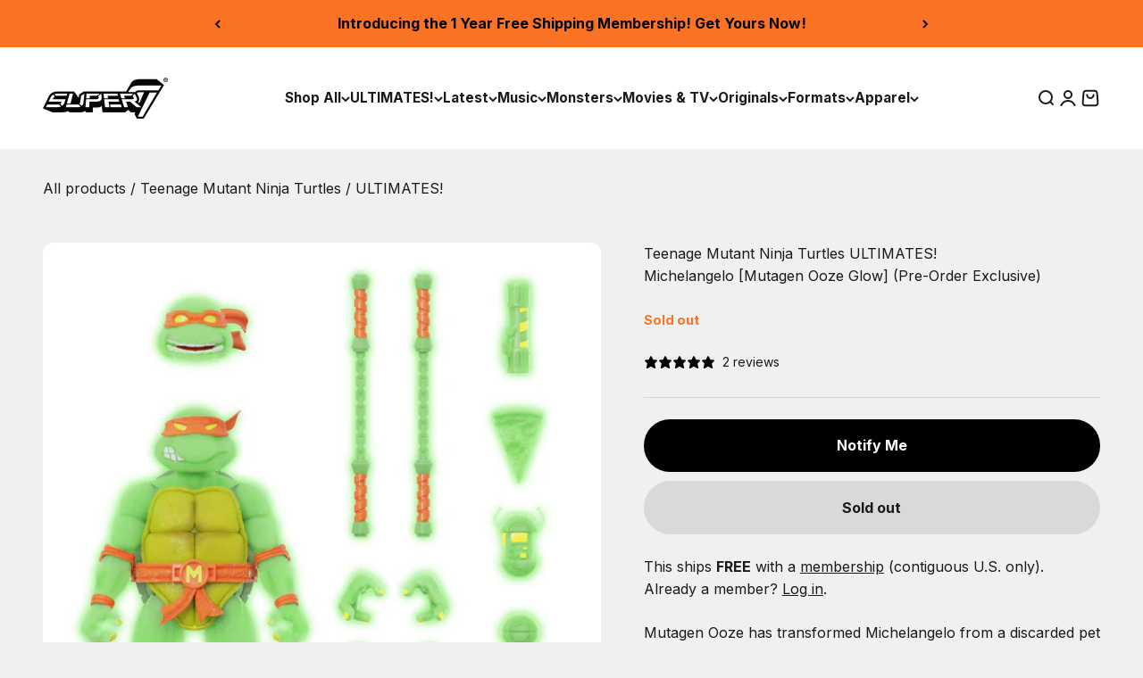

--- FILE ---
content_type: text/html; charset=UTF-8
request_url: https://www.stilyoapps.com/reconvert/reconvert_script_tags.php?shop=super7main.myshopify.com&store_client_id=Y2JhZmY0NTg1ZDBkOWMwMjFkNzYxODkzZjRmODFlNmIuNWM3NDE2OGVmOWJiMTdlYTkwYzQ1OTA3NTJlZGNlMjg%3D
body_size: 0
content:
{"result":"success","security_token":"$2y$10$LLjSWOOUebMKtBdP1lrwm.To\/pXw0xkYRnrxxPdho6cusuW8l\/Nk6"}

--- FILE ---
content_type: text/html; charset=UTF-8
request_url: https://www.stilyoapps.com/reconvert/reconvert_script_tags.php?shop=super7main.myshopify.com&store_client_id=Y2JhZmY0NTg1ZDBkOWMwMjFkNzYxODkzZjRmODFlNmIuNWM3NDE2OGVmOWJiMTdlYTkwYzQ1OTA3NTJlZGNlMjg%3D
body_size: -2
content:
{"result":"success","security_token":"$2y$10$C6spbO4g.HpVMbASs2wyI.\/24lPAZALDBXAvnySGxgeQlqYIQkYii"}

--- FILE ---
content_type: text/javascript; charset=utf-8
request_url: https://super7.com/collections/teenage-mutant-ninja-turtles/products/tmnt-ultimates-michelangelo-mutagen-ooze-s7-exclusive.js
body_size: 1170
content:
{"id":6684786131077,"title":"Teenage Mutant Ninja Turtles ULTIMATES! - Michelangelo [Mutagen Ooze Glow] (Pre-Order Exclusive)","handle":"tmnt-ultimates-michelangelo-mutagen-ooze-s7-exclusive","description":"\u003cp data-mce-fragment=\"1\"\u003e\u003cspan style=\"font-weight: 400;\" data-mce-fragment=\"1\" data-mce-style=\"font-weight: 400;\"\u003eMutagen Ooze has transformed Michelangelo from a discarded pet turtle lost in the sewer to the most fun-loving member of the Teenage Mutant Ninja Turtles, the crime-fighting heroes in a half-shell! He’s down for fighting bad guys or whatever, but Michelangelo would rather kick back with some pizza and just chill out, man. This Super7.com exclusive 7” scale highly articulated Teenage Mutant Ninja Turtles ULTIMATES! Mutagen Ooze Michelangelo figure features a green glow-in-the-dark body, interchangeable hands \u0026amp; heads, and glow-in-the dark weapons and accessories, including a pizza (of course), a Turtlecom, and a Mutagen Ooze canister. These made-to-order figures would be a righteous addition to any collection, so pre-order your glow-in-the-dark Mutagen Ooze set of TMNT ULTIMATES! figures before it’s too late!\u003c\/span\u003e\u003c\/p\u003e","published_at":"2025-03-05T18:20:01-08:00","created_at":"2022-05-23T14:10:55-07:00","vendor":"Super7","type":"Figures","tags":["90s \u0026 Later","Animation","Glow In The Dark","Movies \u0026 TV","Napa-OOS","Saturday Morning","TMNT","TV","Ultimates!","whf-711"],"price":6500,"price_min":6500,"price_max":6500,"available":false,"price_varies":false,"compare_at_price":null,"compare_at_price_min":0,"compare_at_price_max":0,"compare_at_price_varies":false,"variants":[{"id":39764171063429,"title":"Default Title","option1":"Default Title","option2":null,"option3":null,"sku":"UL-TMNTEXC-MIC-02","requires_shipping":true,"taxable":true,"featured_image":null,"available":false,"name":"Teenage Mutant Ninja Turtles ULTIMATES! - Michelangelo [Mutagen Ooze Glow] (Pre-Order Exclusive)","public_title":null,"options":["Default Title"],"price":6500,"weight":567,"compare_at_price":null,"inventory_management":"shopify","barcode":"840049830134","quantity_rule":{"min":1,"max":null,"increment":1},"quantity_price_breaks":[],"requires_selling_plan":false,"selling_plan_allocations":[]}],"images":["\/\/cdn.shopify.com\/s\/files\/1\/2726\/1450\/products\/UL-TMNT_MutagenOoze_Michelangelo_grid_2048.jpg?v=1656353188","\/\/cdn.shopify.com\/s\/files\/1\/2726\/1450\/products\/UL-TMNT_MutagenOoze_Michaelangelo_Hero_2048.jpg?v=1656353188","\/\/cdn.shopify.com\/s\/files\/1\/2726\/1450\/products\/UL-TMNT_MutagenOoze_Michelangelo_grid_glow_2048.jpg?v=1656353189","\/\/cdn.shopify.com\/s\/files\/1\/2726\/1450\/products\/UL-TeenageMutantNinjaTurtles_W1_MutagenOoze_Michaelangelo_Box_Open_2048.jpg?v=1659400521","\/\/cdn.shopify.com\/s\/files\/1\/2726\/1450\/products\/UL-TeenageMutantNinjaTurtles_W1_MutagenOoze_Michaelangelo_Box_Sleeve_2048.jpg?v=1659400521","\/\/cdn.shopify.com\/s\/files\/1\/2726\/1450\/products\/UL-TeenageMutantNinjaTurtles_W1_MutagenOoze_Michaelangelo_Box_Closed_2048.jpg?v=1659400521"],"featured_image":"\/\/cdn.shopify.com\/s\/files\/1\/2726\/1450\/products\/UL-TMNT_MutagenOoze_Michelangelo_grid_2048.jpg?v=1656353188","options":[{"name":"Title","position":1,"values":["Default Title"]}],"url":"\/products\/tmnt-ultimates-michelangelo-mutagen-ooze-s7-exclusive","media":[{"alt":null,"id":21956105470085,"position":1,"preview_image":{"aspect_ratio":1.0,"height":2048,"width":2048,"src":"https:\/\/cdn.shopify.com\/s\/files\/1\/2726\/1450\/products\/UL-TMNT_MutagenOoze_Michelangelo_grid_2048.jpg?v=1656353188"},"aspect_ratio":1.0,"height":2048,"media_type":"image","src":"https:\/\/cdn.shopify.com\/s\/files\/1\/2726\/1450\/products\/UL-TMNT_MutagenOoze_Michelangelo_grid_2048.jpg?v=1656353188","width":2048},{"alt":null,"id":21956105502853,"position":2,"preview_image":{"aspect_ratio":1.0,"height":2048,"width":2048,"src":"https:\/\/cdn.shopify.com\/s\/files\/1\/2726\/1450\/products\/UL-TMNT_MutagenOoze_Michaelangelo_Hero_2048.jpg?v=1656353188"},"aspect_ratio":1.0,"height":2048,"media_type":"image","src":"https:\/\/cdn.shopify.com\/s\/files\/1\/2726\/1450\/products\/UL-TMNT_MutagenOoze_Michaelangelo_Hero_2048.jpg?v=1656353188","width":2048},{"alt":null,"id":21956105535621,"position":3,"preview_image":{"aspect_ratio":1.0,"height":2048,"width":2048,"src":"https:\/\/cdn.shopify.com\/s\/files\/1\/2726\/1450\/products\/107f30b7390741939db5017e508ee517.thumbnail.0000000.jpg?v=1656353215"},"aspect_ratio":1.0,"duration":13013,"media_type":"video","sources":[{"format":"mp4","height":480,"mime_type":"video\/mp4","url":"https:\/\/cdn.shopify.com\/videos\/c\/vp\/107f30b7390741939db5017e508ee517\/107f30b7390741939db5017e508ee517.SD-480p-1.5Mbps.mp4","width":480},{"format":"mp4","height":720,"mime_type":"video\/mp4","url":"https:\/\/cdn.shopify.com\/videos\/c\/vp\/107f30b7390741939db5017e508ee517\/107f30b7390741939db5017e508ee517.HD-720p-4.5Mbps.mp4","width":720},{"format":"mp4","height":1080,"mime_type":"video\/mp4","url":"https:\/\/cdn.shopify.com\/videos\/c\/vp\/107f30b7390741939db5017e508ee517\/107f30b7390741939db5017e508ee517.HD-1080p-7.2Mbps.mp4","width":1080},{"format":"m3u8","height":1080,"mime_type":"application\/x-mpegURL","url":"https:\/\/cdn.shopify.com\/videos\/c\/vp\/107f30b7390741939db5017e508ee517\/107f30b7390741939db5017e508ee517.m3u8","width":1080}]},{"alt":null,"id":21956105568389,"position":4,"preview_image":{"aspect_ratio":1.0,"height":2048,"width":2048,"src":"https:\/\/cdn.shopify.com\/s\/files\/1\/2726\/1450\/products\/UL-TMNT_MutagenOoze_Michelangelo_grid_glow_2048.jpg?v=1656353189"},"aspect_ratio":1.0,"height":2048,"media_type":"image","src":"https:\/\/cdn.shopify.com\/s\/files\/1\/2726\/1450\/products\/UL-TMNT_MutagenOoze_Michelangelo_grid_glow_2048.jpg?v=1656353189","width":2048},{"alt":null,"id":22044760342661,"position":5,"preview_image":{"aspect_ratio":1.0,"height":2048,"width":2048,"src":"https:\/\/cdn.shopify.com\/s\/files\/1\/2726\/1450\/products\/UL-TeenageMutantNinjaTurtles_W1_MutagenOoze_Michaelangelo_Box_Open_2048.jpg?v=1659400521"},"aspect_ratio":1.0,"height":2048,"media_type":"image","src":"https:\/\/cdn.shopify.com\/s\/files\/1\/2726\/1450\/products\/UL-TeenageMutantNinjaTurtles_W1_MutagenOoze_Michaelangelo_Box_Open_2048.jpg?v=1659400521","width":2048},{"alt":null,"id":22044760375429,"position":6,"preview_image":{"aspect_ratio":1.0,"height":2048,"width":2048,"src":"https:\/\/cdn.shopify.com\/s\/files\/1\/2726\/1450\/products\/UL-TeenageMutantNinjaTurtles_W1_MutagenOoze_Michaelangelo_Box_Sleeve_2048.jpg?v=1659400521"},"aspect_ratio":1.0,"height":2048,"media_type":"image","src":"https:\/\/cdn.shopify.com\/s\/files\/1\/2726\/1450\/products\/UL-TeenageMutantNinjaTurtles_W1_MutagenOoze_Michaelangelo_Box_Sleeve_2048.jpg?v=1659400521","width":2048},{"alt":null,"id":22044760309893,"position":7,"preview_image":{"aspect_ratio":1.0,"height":2048,"width":2048,"src":"https:\/\/cdn.shopify.com\/s\/files\/1\/2726\/1450\/products\/UL-TeenageMutantNinjaTurtles_W1_MutagenOoze_Michaelangelo_Box_Closed_2048.jpg?v=1659400521"},"aspect_ratio":1.0,"height":2048,"media_type":"image","src":"https:\/\/cdn.shopify.com\/s\/files\/1\/2726\/1450\/products\/UL-TeenageMutantNinjaTurtles_W1_MutagenOoze_Michaelangelo_Box_Closed_2048.jpg?v=1659400521","width":2048}],"requires_selling_plan":false,"selling_plan_groups":[]}